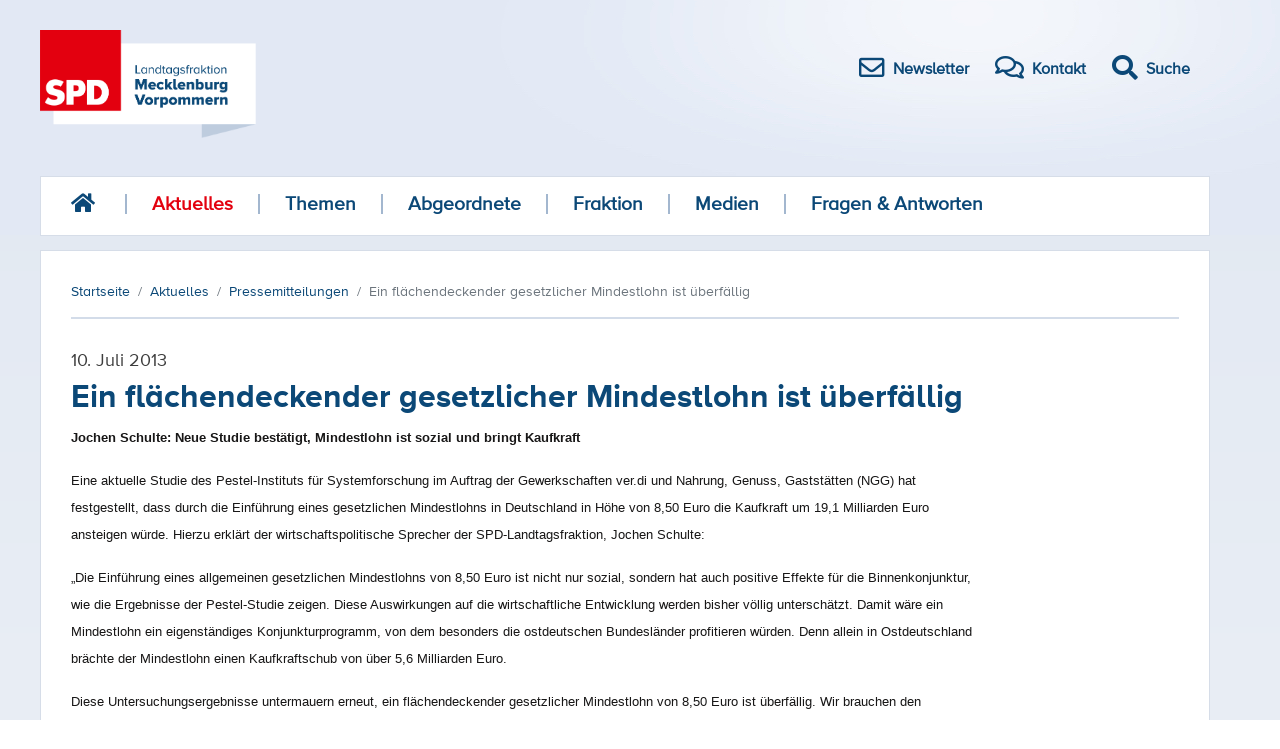

--- FILE ---
content_type: text/html; charset=utf-8
request_url: https://www.spd-fraktion-mv.de/aktuelles/pressemitteilungen/ein-flaechendeckender-gesetzlicher-mindestlohn-ist-ueberfaellig
body_size: 4990
content:
<!DOCTYPE html>
<html xml:lang="de-de" lang="de-de" >

<head>
<meta name="viewport" content="width=device-width,initial-scale=1.0">
<meta http-equiv="Cache-Control" content="no-cache, must-revalidate">

<script src='/templates/spd2018/js/jquery.min.js'></script>
<meta charset="utf-8">
	<meta name="author" content="Jochen Schulte">
	<meta name="generator" content="Joomla! - Open Source Content Management">
	<title>Ein flächendeckender gesetzlicher Mindestlohn ist überfällig</title>
	<link href="/templates/spd2018/favicon.ico" rel="icon" type="image/vnd.microsoft.icon">
<link href="/media/vendor/joomla-custom-elements/css/joomla-alert.min.css?0.4.1" rel="stylesheet">
<script type="application/json" class="joomla-script-options new">{"joomla.jtext":{"ERROR":"Fehler","MESSAGE":"Nachricht","NOTICE":"Hinweis","WARNING":"Warnung","JCLOSE":"Schließen","JOK":"OK","JOPEN":"Öffnen"},"system.paths":{"root":"","rootFull":"https:\/\/www.spd-fraktion-mv.de\/","base":"","baseFull":"https:\/\/www.spd-fraktion-mv.de\/"},"csrf.token":"d4081445965a402dd573d9592505ff49"}</script>
	<script src="/media/system/js/core.min.js?a3d8f8"></script>
	<script src="/media/system/js/messages.min.js?9a4811" type="module"></script>
	<script type="application/ld+json">{"@context":"https:\/\/schema.org","@type":"BreadcrumbList","itemListElement":[{"@type":"ListItem","position":1,"item":{"@id":"https:\/\/www.spd-fraktion-mv.de\/","name":"Startseite"}},{"@type":"ListItem","position":2,"item":{"@id":"https:\/\/www.spd-fraktion-mv.de\/aktuelles\/pressemitteilungen","name":"Aktuelles"}},{"@type":"ListItem","position":3,"item":{"@id":"https:\/\/www.spd-fraktion-mv.de\/aktuelles\/pressemitteilungen","name":"Pressemitteilungen"}},{"@type":"ListItem","position":4,"item":{"name":"Ein flächendeckender gesetzlicher Mindestlohn ist überfällig"}}]}</script>
	<script type="application/ld+json">{"@context":"https://schema.org","@graph":[{"@type":"Organization","@id":"https://www.spd-fraktion-mv.de/#/schema/Organization/base","name":"SPD Fraktion MV","url":"https://www.spd-fraktion-mv.de/"},{"@type":"WebSite","@id":"https://www.spd-fraktion-mv.de/#/schema/WebSite/base","url":"https://www.spd-fraktion-mv.de/","name":"SPD Fraktion MV","publisher":{"@id":"https://www.spd-fraktion-mv.de/#/schema/Organization/base"}},{"@type":"WebPage","@id":"https://www.spd-fraktion-mv.de/#/schema/WebPage/base","url":"https://www.spd-fraktion-mv.de/aktuelles/pressemitteilungen/ein-flaechendeckender-gesetzlicher-mindestlohn-ist-ueberfaellig","name":"Ein flächendeckender gesetzlicher Mindestlohn ist überfällig","isPartOf":{"@id":"https://www.spd-fraktion-mv.de/#/schema/WebSite/base"},"about":{"@id":"https://www.spd-fraktion-mv.de/#/schema/Organization/base"},"inLanguage":"de-DE"},{"@type":"Article","@id":"https://www.spd-fraktion-mv.de/#/schema/com_content/article/2365","name":"Ein flächendeckender gesetzlicher Mindestlohn ist überfällig","headline":"Ein flächendeckender gesetzlicher Mindestlohn ist überfällig","inLanguage":"de-DE","author":{"@type":"Person","name":"Jochen Schulte"},"dateCreated":"2013-07-10T10:14:18+00:00","isPartOf":{"@id":"https://www.spd-fraktion-mv.de/#/schema/WebPage/base"}}]}</script>
	<script>
			document.addEventListener('DOMContentLoaded',function(){
				var iframe = document.getElementsByClassName('ja-socialfeed-video-iframe');
				for(var i = 0; i < iframe.length; i++) {
				iframe[i].style.maxWidth = '100%';
				var w = iframe[i].getAttribute('width');
				var h = iframe[i].getAttribute('height');
				var width = iframe[i].clientWidth;
				var height = (width * h) / w;
				iframe[i].setAttribute('height', height);
				}
			});
		</script>

<link type="text/css" href="/templates/spd2018/css/merged.css?v10" rel="stylesheet" media="all">
    <link type="text/css" href="/templates/spd2018/css/print.css" rel="stylesheet" media="print">
  <script src="/templates/spd2018/js/bootstrap.min.js" integrity="sha384-JZR6Spejh4U02d8jOt6vLEHfe/JQGiRRSQQxSfFWpi1MquVdAyjUar5+76PVCmYl" crossorigin="anonymous"></script>
</head>

<body>
<a id="top"></a>        

<div id="menuArea" class="responsive-nav">
    <input type="checkbox" id="menuToggle"></input>

    <label for="menuToggle" class="menuOpen">
        <div class="open"></div>
    </label>

    <div class="menu menuEffects">
        <label for="menuToggle"></label>
        <div class="menuContent">
            <ul class="">
                <li>

                    <a class="" href="/">Startseite</a></li>

		        <li class="item-841 active parent"><a href="/aktuelles/pressemitteilungen" >Aktuelles</a></li><li class="item-120 parent"><a href="/themen" >Themen</a></li><li class="item-121 parent"><a href="/abgeordnete/a-z" >Abgeordnete</a></li><li class="item-125"><a href="/fraktion" >Fraktion</a></li><li class="item-133"><a href="/medien" >Medien</a></li><li class="item-138"><a href="/fragen-antworten" >Fragen &amp; Antworten</a></li>
                <li>
                    <form action="/component/finder/search" method="get" role="search">
                        <div style="height:40px;max-width:400px;margin:auto">
                            <input style="background-color:#E2E9F5;border:0;display:inline-block;width:70%;height:40px" type="text" name="q" id="mod-finder-searchword271" class="inputbox js-finder-search-query form-control" placeholder="Suche …" autocomplete="off" aria-expanded="false" role="combobox">
                            <button style="display:inline-block;position:relative;height:40px;width:25%" class="button" id="search-button" type="submit">Suchen</button>
                            <input type="hidden" name="Itemid" value="309">
                            <input type="hidden" name="f" value="2">
                        </div>
                    </form>



                </li>


            </ul>


        </div>
    </div>
</div>


<div class="container">
    <div class="header">
        <a href="/"><img alt="SPD Landtagsfraktion Mecklenburg Vorpommern" src="/templates/spd2018/images/spd-logo.png" height="108" /></a>
        <div class="icon-bar">
            <a href="/newsletter/"><i class="far fa-envelope"></i><span>Newsletter</span></a>
            <a href="/kontakt/"><i class="far fa-comments"></i><span>Kontakt</span></a>
            <a id="search-btn" href="#"><i class="fas fa-search fa"></i><span>Suche</span></a>
        </div>
    </div>


    <div id="search-overlay" class="block">
        <div class="centered">
            <div id='search-box'>
                <i id="close-btn" class="fa fa-times fa-2x"></i>

                <form action="/component/finder/search/" method="get" role="search">
                    <input type="text" name="q" id="mod-finder-searchword271" class="inputbox js-finder-search-query form-control" placeholder="Suche …" autocomplete="off" aria-expanded="false" role="combobox">
            <button class="button" id="search-button"  type="submit">Suchen</button>
                    <input type="hidden" name="Itemid" value="309">
                <input type="hidden" name="f" value="2">
                </form>
            </div>
        </div>
    </div>




    <div class="navigation">

<div><a href="/"><i class="fas fa-home fa-lg "></i></a></div>
	 
<ul class="">
  
<li class="item-841 active parent"><a href="/aktuelles/pressemitteilungen" >Aktuelles</a></li><li class="item-120 parent"><a href="/themen" >Themen</a></li><li class="item-121 parent"><a href="/abgeordnete/a-z" >Abgeordnete</a></li><li class="item-125"><a href="/fraktion" >Fraktion</a></li><li class="item-133"><a href="/medien" >Medien</a></li><li class="item-138"><a href="/fragen-antworten" >Fragen &amp; Antworten</a></li></ul>
</div>

<div class="content">
    <nav class="mod-breadcrumbs__wrapper" aria-label="Breadcrumbs">
    <ol class="mod-breadcrumbs breadcrumb px-3 py-2">
                    <li class="mod-breadcrumbs__divider float-start">
                <span class="divider icon-location icon-fw" aria-hidden="true"></span>
            </li>
        
        <li class="mod-breadcrumbs__item breadcrumb-item"><a href="/" class="pathway"><span>Startseite</span></a></li><li class="mod-breadcrumbs__item breadcrumb-item"><a href="/aktuelles/pressemitteilungen" class="pathway"><span>Aktuelles</span></a></li><li class="mod-breadcrumbs__item breadcrumb-item"><a href="/aktuelles/pressemitteilungen" class="pathway"><span>Pressemitteilungen</span></a></li><li class="mod-breadcrumbs__item breadcrumb-item active"><span>Ein flächendeckender gesetzlicher Mindestlohn ist überfällig</span></li>    </ol>
    </nav>

    <div class="content-left">
        <div id="system-message-container" aria-live="polite"></div>

        
        <div id="k2Container" class="com-content-article item-page" itemscope itemtype="https://schema.org/Article">
    <meta itemprop="inLanguage" content="de-DE">
        
    
        <div class="page-header">
                    <div class="itemDateCreated">
                10. Juli 2013            </div>
                <h2 itemprop="headline">
            Ein flächendeckender gesetzlicher Mindestlohn ist überfällig        </h2>
                            </div>
        
        
                
    
        
                                                    <div class="article" itemprop="articleBody">
            <p><span style="font-family: arial,helvetica,sans-serif; font-size: 10pt;"><strong>Jochen Schulte</strong><strong>: Neue Studie bestätigt, Mindestlohn ist sozial und bringt Kaufkraft</strong></span></p>
 
<p><span style="font-family: arial,helvetica,sans-serif; font-size: 10pt;">Eine aktuelle Studie des Pestel-Instituts für Systemforschung im Auftrag der Gewerkschaften ver.di und Nahrung, Genuss, Gaststätten (NGG) hat festgestellt, dass durch die Einführung eines gesetzlichen Mindestlohns in Deutschland in Höhe von 8,50 Euro die Kaufkraft um 19,1 Milliarden Euro ansteigen würde. Hierzu erklärt der wirtschaftspolitische Sprecher der SPD-Landtagsfraktion, Jochen Schulte:</span></p>
<p><span style="font-family: arial,helvetica,sans-serif; font-size: 10pt;">„Die Einführung eines allgemeinen gesetzlichen Mindestlohns von 8,50 Euro ist nicht nur sozial, sondern hat auch positive Effekte für die Binnenkonjunktur, wie die Ergebnisse der Pestel-Studie zeigen. Diese Auswirkungen auf die wirtschaftliche Entwicklung werden bisher völlig unterschätzt. Damit wäre ein Mindestlohn ein eigenständiges Konjunkturprogramm, von dem besonders die ostdeutschen Bundesländer profitieren würden. Denn allein in Ostdeutschland brächte der Mindestlohn einen Kaufkraftschub von über 5,6 Milliarden Euro.</span></p>
<p><span style="font-family: arial,helvetica,sans-serif; font-size: 10pt;">Diese Untersuchungsergebnisse untermauern erneut, ein flächendeckender gesetzlicher Mindestlohn von 8,50 Euro ist überfällig. Wir brauchen den Mindestlohn, damit die Menschen in unserem Land ein vernünftiges Einkommen und eine Zukunft haben. Und wir brauchen den Mindestlohn, damit endlich Schluss ist mit Lohndumping und Aufstockungszahlungen durch den Staat.</span></p>
<p><span style="font-size: 10pt; font-family: arial,helvetica,sans-serif;">In Mecklenburg-Vorpommern ist die SPD-geführte Landesregierung mit gutem Beispiel vorangegangen und werden Aufträge des Landes nur noch an solche Firmen vergeben, die einen Mindestlohn von 8,50 Euro an ihre Beschäftigten zahlen. Jetzt muss endlich ein bundesweiter Mindestlohn kommen, auch um faire Wettbewerbsbedingungen herzustellen. Das liegt auch im Interesse der Wirtschaft. Es ist bezeichnend, dass neben Deutschland ausgerechnet Zypern das einzige EU-Land ist, in dem keine Mindestlöhne verankert sind.“</span></p>        </div>

        
                    <div class="itemTagsBlock">
                <div class="itemTags">
                    <span>Themen:</span>
                                        
																		<a href="/thema/soziales" class="label label-info">
						#Soziales					</a>
																					<a href="/thema/arbeit" class="label label-info">
						#Arbeit					</a>
																					<a href="/thema/mindestlohn" class="label label-info">
						#Mindestlohn					</a>
					
                </div>
            </div>
        
                                        
    <div class="line-wide"></div>
    <div style="padding: 25px 0">
        <div class="shariff" data-services="[&quot;facebook&quot;,&quot;twitter&quot;,&quot;whatsapp&quot;,&quot;print&quot;]" data-lang="de">
            <ul class="theme-color orientation-horizontal button-style-standard shariff-col-4">
                <li class="shariff-button facebook">
                    <a href="https://www.facebook.com/sharer/sharer.php?u=https%3A%2F%2Fwww.spd-fraktion-mv.de%2Faktuelles%2Fpressemitteilungen%2Fgetroffene-hunde-bellen-entlarvende-afd-kritik-am-mv-programm-fuer-demokratie-und-toleranz"
                       data-rel="popup" rel="nofollow" title="Bei Facebook teilen" role="button" aria-label="Bei Facebook teilen">
                        <span class="fab fa-facebook-f"></span><span class="share_text">teilen</span>
                    </a>
                </li>
                <li class="shariff-button twitter">
                    <a href="https://twitter.com/intent/tweet?text=%E2%80%9EGetroffene%20Hunde%20bellen!%E2%80%9C%3A%20Entlarvende%20AfD-Kritik%20am%20MV-Programm%20f%C3%BCr%20Demokratie%20und%20Toleranz&amp;url=https%3A%2F%2Fwww.spd-fraktion-mv.de%2Faktuelles%2Fpressemitteilungen%2Fgetroffene-hunde-bellen-entlarvende-afd-kritik-am-mv-programm-fuer-demokratie-und-toleranz"
                       data-rel="popup" rel="nofollow" title="Bei Twitter teilen" role="button" aria-label="Bei Twitter teilen">
                        <span class="fab fa-twitter"></span><span class="share_text">tweet</span>
                    </a>
                </li>
                <li class="shariff-button whatsapp">
                    <a href="whatsapp://send?text=%E2%80%9EGetroffene%20Hunde%20bellen!%E2%80%9C%3A%20Entlarvende%20AfD-Kritik%20am%20MV-Programm%20f%C3%BCr%20Demokratie%20und%20Toleranz%20https%3A%2F%2Fwww.spd-fraktion-mv.de%2Faktuelles%2Fpressemitteilungen%2Fgetroffene-hunde-bellen-entlarvende-afd-kritik-am-mv-programm-fuer-demokratie-und-toleranz"
                       rel="nofollow" title="Bei Whatsapp teilen" role="button" aria-label="Bei Whatsapp teilen">
                        <span class="fab fa-whatsapp"></span><span class="share_text">teilen</span>
                    </a>
                </li>
                <li class="shariff-button print">
                    <a href="javascript:window.print();" rel="nofollow" title="drucken" role="button" aria-label="drucken">
                        <span class="fas fa-print"></span><span class="share_text">drucken</span>
                    </a>
                </li>
            </ul>
        </div>
    </div>

</div>

        
        
    </div>
</div>
<div class="clearfix"></div>

<div class="footer">
    
<div class="nav-footer">
<div >
<div class="item-841 active deeper parent"><a href="/aktuelles/pressemitteilungen" >Aktuelles</a><div class="level_2"><div class="item-115 current active"><a href="/aktuelles/pressemitteilungen" aria-current="location">Pressemitteilungen</a></div><div class="item-1202"><a href="/aktuelles/videos" >Videos</a></div><div class="item-846"><a href="/aktuelles/landtagsantraege" >Landtagsanträge</a></div></div></div><div class="item-120 deeper parent"><a href="/themen" >Themen</a><div class="level_2"><div class="item-182"><a href="/themen/gute-loehne" >Gute Löhne</a></div><div class="item-186"><a href="/themen/gutes-vor-ort" >Gutes vor Ort</a></div><div class="item-189"><a href="/themen/gute-chancen" >Gute Chancen</a></div><div class="item-190"><a href="/themen/gute-ideen-fuer-gutes-wohnen" >Gute Ideen für Gutes Wohnen</a></div></div></div><div class="item-121 deeper parent"><a href="/abgeordnete/a-z" >Abgeordnete</a><div class="level_2"><div class="item-332 parent"><a href="/abgeordnete/a-z" >Abgeordnete</a></div><div class="item-124"><a href="/abgeordnete/abgeordnete-nach-fachbereich" >Abgeordnete nach Fachbereich</a></div><div class="item-1201"><a href="/abgeordnete/abgeordnete-nach-wahlkreis" >Abgeordnete nach Wahlkreis</a></div></div></div><div class="item-125"><a href="/fraktion" >Fraktion</a></div><div class="item-133"><a href="/medien" >Medien</a></div><div class="item-138"><a href="/fragen-antworten" >Fragen &amp; Antworten</a></div></div>
</div>
    <div class="line"></div>
        <div class="footer-service-nav">
            <div><a href="#" class="move-up" action="#up"><i class="fas fa-arrow-up"></i>nach oben</a></div>
                <span><a href='/kontakt/'>Kontakt</a></span> |
                <span><a href='/datenschutz/'>Datenschutz</a></span> |
                <span><a href='/impressum/'>Impressum</a></span><br/>
                <p><span>© SPD Landtagsfraktion Mecklenburg Vorpommern</span></p>
        </div>
</div>
<br/>
</div>

<script src='/templates/spd2018/js/shariff.min.js'></script>
<script src='/templates/spd2018/js/main.js'></script>
</body>

</html>
